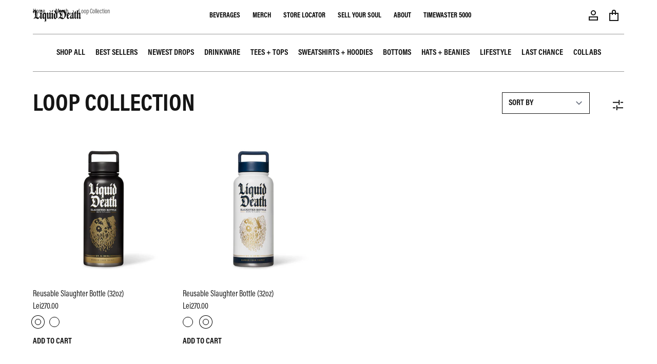

--- FILE ---
content_type: text/javascript; charset=utf-8
request_url: https://liquiddeath.com/en-ro/cart/update.js
body_size: 597
content:
{"token":"hWN8CZc7VjjKStzWBeOjS8Uj?key=e54c80910fd59c0ad52fd40abb9d44d8","note":null,"attributes":{"_source":"Rebuy","_attribution":"Smart Cart"},"original_total_price":0,"total_price":0,"total_discount":0,"total_weight":0.0,"item_count":0,"items":[],"requires_shipping":false,"currency":"RON","items_subtotal_price":0,"cart_level_discount_applications":[],"discount_codes":[],"items_changelog":{"added":[]}}